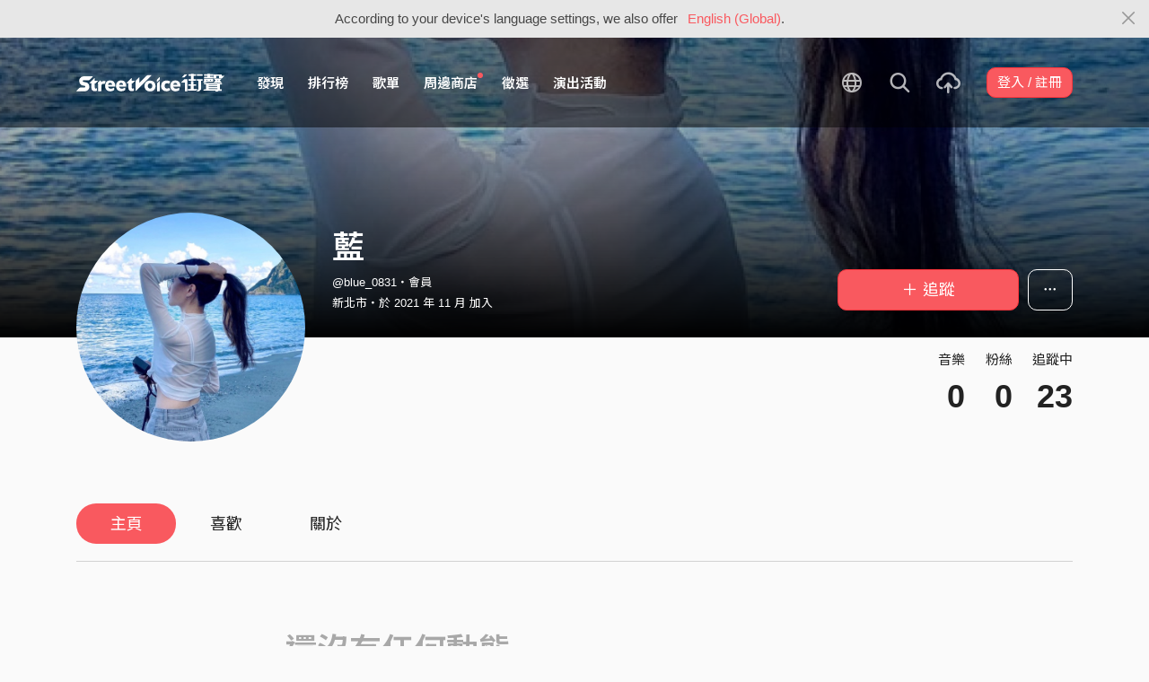

--- FILE ---
content_type: text/html; charset=utf-8
request_url: https://www.google.com/recaptcha/api2/aframe
body_size: 134
content:
<!DOCTYPE HTML><html><head><meta http-equiv="content-type" content="text/html; charset=UTF-8"></head><body><script nonce="3KgUFB0eZqc9pnsEAg7Quw">/** Anti-fraud and anti-abuse applications only. See google.com/recaptcha */ try{var clients={'sodar':'https://pagead2.googlesyndication.com/pagead/sodar?'};window.addEventListener("message",function(a){try{if(a.source===window.parent){var b=JSON.parse(a.data);var c=clients[b['id']];if(c){var d=document.createElement('img');d.src=c+b['params']+'&rc='+(localStorage.getItem("rc::a")?sessionStorage.getItem("rc::b"):"");window.document.body.appendChild(d);sessionStorage.setItem("rc::e",parseInt(sessionStorage.getItem("rc::e")||0)+1);localStorage.setItem("rc::h",'1769382152190');}}}catch(b){}});window.parent.postMessage("_grecaptcha_ready", "*");}catch(b){}</script></body></html>